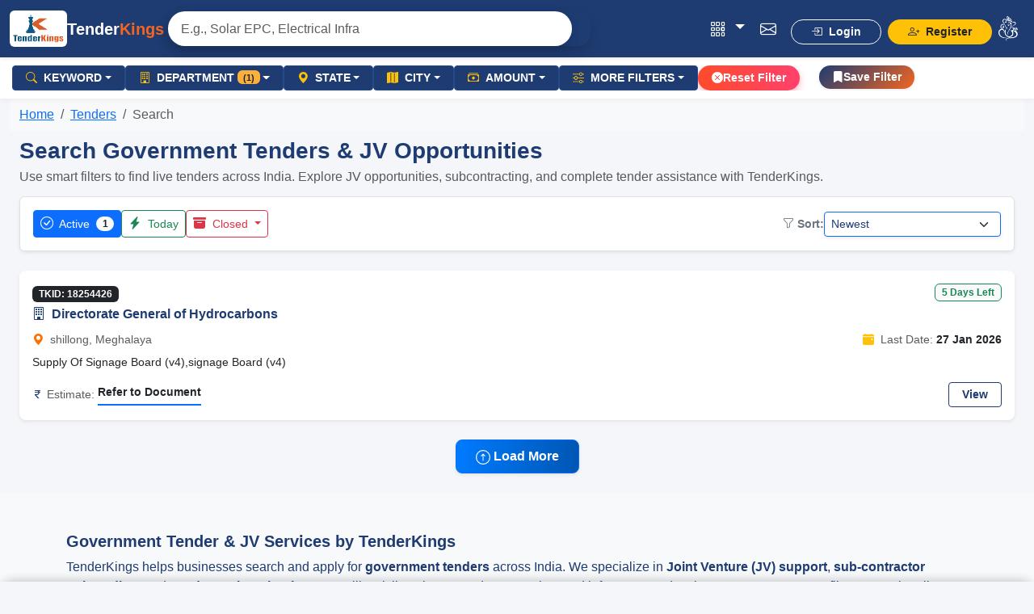

--- FILE ---
content_type: text/html; charset=UTF-8
request_url: https://www.tenderkings.com/department/directorate-general-of-hydrocarbons-tenders
body_size: 15810
content:
<!DOCTYPE html>
<html lang="en">
<head>
  <meta charset="UTF-8" />
  <meta name="viewport" content="width=device-width, initial-scale=1.0" />
  <title>Search Tenders | TenderKings | Tender Experts in Government Bids &amp; JV Solutions</title>
  
    <!-- Meta Description & Keywords -->
  <meta name="description" content="TenderKings is India’s leading consultancy for government tender filing, joint venture creation, vendor registration, and complete bid support.">
  <meta name="keywords" content="tender consultant India, joint venture experts, vendor registration help, bid consultancy, government tenders, tender filing agency">
  <meta name="author" content="TenderKings - www.tenderkings.com">
  <meta name="robots" content="index, follow">
  <meta name="category" content="Government Tenders, Vendor Registration, Bid Consultancy, Joint Venture Services">
  <meta name="csrf-token" content="gGycKmrHTuX3D8IjfVUh4iPKwcpNskFAx305NIin">

    <!-- Canonical URL -->
    <link rel="canonical" href="https://www.tenderkings.com/department/directorate-general-of-hydrocarbons-tenders">

    <!-- Favicon & Apple Icon -->
    <link rel="shortcut icon" type="image/x-icon" href="https://www.tenderkings.com/frontend/images/favicon.ico">
    <!-- <link rel="apple-touch-icon" href="https://www.tenderkings.com/frontend/images/apple-icon.png"> -->

    <!-- Open Graph / Facebook / LinkedIn -->
    <meta property="og:title" content="Search Tenders | TenderKings | Tender Experts in Government Bids &amp; JV Solutions">
    <meta property="og:description" content="TenderKings is India’s leading consultancy for government tender filing, joint venture creation, vendor registration, and complete bid support.">
    <meta property="og:url" content="https://www.tenderkings.com/department/directorate-general-of-hydrocarbons-tenders">
    <meta property="og:image" content="https://www.tenderkings.com/frontend/images/logo.png">
    <meta property="og:image:secure_url" content="https://www.tenderkings.com/frontend/images/logo.png">
    <meta property="og:type" content="website">
    <meta property="og:site_name" content="TenderKings">

    <!-- Twitter Card -->
    <meta name="twitter:title" content="Search Tenders | TenderKings | Tender Experts in Government Bids &amp; JV Solutions">
    <meta name="twitter:description" content="TenderKings is India’s leading consultancy for government tender filing, joint venture creation, vendor registration, and complete bid support.">
    <meta name="twitter:image" content="https://www.tenderkings.com/frontend/images/logo.png">
    <meta name="twitter:card" content="summary_large_image">

    <!-- JSON-LD Structured Data -->
    <script type="application/ld+json">
    {
      "@context": "https://schema.org",
      "@type": "ProfessionalService",
      "name": "TenderKings",
      "url": "https://www.tenderkings.com",
      "logo": "https://www.tenderkings.com/public/frontend/images/logo.png",
      "image": "https://www.tenderkings.com/public/frontend/images/logo.png",
      "description": "TenderKings helps businesses with government tender submission, vendor registration, and joint venture partnerships across India.",
      "areaServed": {
        "@type": "Country",
        "name": "India"
      },
      "address": {
        "@type": "PostalAddress",
        "addressCountry": "IN"
      },
      "contactPoint": {
        "@type": "ContactPoint",
        "telephone": "+91-9672022299",
        "contactType": "Customer Service",
        "areaServed": "IN",
        "availableLanguage": ["English", "Hindi"]
      },
      "sameAs": [
        "https://www.facebook.com/tenderkingsalert/",
        "https://www.instagram.com/tender.kings/",
        "https://in.linkedin.com/in/tenderkings"
      ],
      "hasOfferCatalog": {
        "@type": "OfferCatalog",
        "name": "TenderKings Services",
        "itemListElement": [
          {
            "@type": "Offer",
            "itemOffered": {
              "@type": "Service",
              "name": "Joint Venture Formation",
              "description": "We help businesses create legal and strategic joint ventures for tender participation."
            }
          },
          {
            "@type": "Offer",
            "itemOffered": {
              "@type": "Service",
              "name": "Tender Submission Service",
              "description": "End-to-end government tender submission on behalf of clients including documentation, bidding, and tracking."
            }
          },
          {
            "@type": "Offer",
            "itemOffered": {
              "@type": "Service",
              "name": "Vendor Registration",
              "description": "Vendor registration assistance for GEM, MSME, Railway, and other government portals."
            }
          }
        ]
      }
    }
    </script>
  <link rel="stylesheet" href="https://cdn.jsdelivr.net/npm/bootstrap@5.3.3/dist/css/bootstrap.min.css">
  <link rel="stylesheet" href="https://cdn.jsdelivr.net/npm/bootstrap-icons@1.10.5/font/bootstrap-icons.css">
  <style>
    body {
      font-family: 'Segoe UI', sans-serif;
      color: #1e3c72;
    }
    .navbar {
      background: #1e3c72;
    }
    .navbar-brand img {
      height: 45px;
      background: white;
      padding: 4px;
      border-radius: 6px;
    }
    .navbar-brand, .nav-link {
      color: #fff !important;
    }
    
    footer {
      background-color: #1e3c72;
      color: #eee;
      padding: 30px 0;
    }
    footer a {
      color: #fff;
      text-decoration: none;
    }
    .maintitle{
      color:#f26522;
    }
  
  .nav-icon { font-size: 1.25rem; padding: .5rem .6rem !important; line-height: 1; }
  .nav-icon i { vertical-align: middle; }
  .nav-icon:hover { color: #ffc107 !important; }
  
   /* Pill container with subtle shadow, max width */
  .searchbar{
    max-width: 500px;
    min-width: 400px;
    background: #fff;
    border-radius: 9999px;
    overflow: hidden;
    box-shadow: 0 4px 14px rgba(0,0,0,.12);
  }
  .searchbar .input-group-text,
  .searchbar .form-control,
  .searchbar .btn { background: transparent; border: 0; }
  .searchbar .form-control { padding-top: .6rem; padding-bottom: .6rem; }
  .btn-search { border-left: 0; border-radius: 0; }
  .searchbar:focus-within{
    box-shadow: 0 0 0 .18rem rgba(255,193,7,.35), 0 8px 22px rgba(0,0,0,.18);
  }

  /* Dropdown card look */
  .autocomplete-dropdown{
    max-height: 300px; overflow-y: auto;
    background: #fff; border: 1px solid rgba(0,0,0,.08);
    border-radius: .75rem; box-shadow: 0 10px 25px rgba(0,0,0,.12);
  }

  /* Hide while Alpine boots */
  [x-cloak]{ display:none !important; }

  /* Mobile tweaks */
  @media (max-width: 575.98px){
    .searchbar{ box-shadow: 0 3px 10px rgba(0,0,0,.15); }
    .searchbar .form-control{ padding-top: .5rem; padding-bottom: .5rem; }
  }
  @media (max-width: 576px){
    .searchbar{
      min-width: 0;       /* 400px ki majboori hata di */
      max-width: 100%;    /* jitni jagah mile utni */
    }
    .searchbar .form-control{
      padding-top: .4rem;
      padding-bottom: .4rem;
      font-size: 0.9rem;
    }
  }
  </style>
  <link rel="stylesheet" href="https://www.tenderkings.com/frontend/css/tenders.css">
  
<!-- Google tag (gtag.js) -->
<script async src="https://www.googletagmanager.com/gtag/js?id=G-H0T3RFQP0H"></script>
<script>
  window.dataLayer = window.dataLayer || [];
  function gtag(){dataLayer.push(arguments);}
  gtag('js', new Date());

  gtag('config', 'G-H0T3RFQP0H');
</script>
</head>
<body>
<!-- Navbar -->
<nav class="navbar navbar-expand-lg navbar-dark sticky-top shadow-sm" style="background-color: #1e3c72;">
  <div class="container-fluid d-flex align-items-center">

    <!-- Logo -->
    <a class="navbar-brand fw-bold d-flex align-items-center gap-2 me-2" href="https://www.tenderkings.com">
      <img src="https://www.tenderkings.com/frontend/images/logo.png" alt="TenderKings Logo" height="40" />
      <span class="d-none d-md-inline">Tender<span style="color:#f26522;">Kings</span></span>
    </a>

    <!-- SEARCHBAR: always visible (logo ke baad, collapse ke bahar) -->
    <form class="navbar-search d-flex flex-grow-1 mx-2 my-2 my-lg-0" role="search" method="GET" action="#">
      <div class="w-100 rounded-4 shadow">
        <div x-data="typeahead()" class="position-relative w-100">

          <!-- Input -->
          <div class="input-group searchbar w-100 position-relative">
            <input 
              x-model="query"
              @input="filterResults"
              @keydown.arrow-down.prevent="move(1)"
              @keydown.arrow-up.prevent="move(-1)"
              @keydown.enter.prevent="selectActive"
              name="search" id="search"
              type="text" class="form-control border-0 shadow-none px-3"
              placeholder="E.g., Solar EPC, Electrical Infra" autocomplete="off">

            <div class="position-absolute end-0 me-5 top-50 translate-middle-y" x-show="loading">
              <div class="spinner-border spinner-border-sm text-primary" role="status"></div>
            </div>
          </div>

          <!-- Dropdown -->
          <ul
            x-show="results.length > 0"
            x-transition
            class="list-group position-absolute w-100 mt-2 z-3 autocomplete-dropdown border rounded shadow-sm bg-white"
            style="max-height: 300px; overflow-y: auto;"
            @click.away="results = []"
          >
            <template x-for="(item, i) in results" :key="i">
              <li
                :class="['list-group-item list-group-item-action', activeIndex === i ? 'active text-white bg-primary' : '']"
                @click="select(item)"
                role="button"
              >
                <div x-html="item.highlighted"></div>
                <div class="small text-muted fst-italic" x-text="item.label"></div>
              </li>
            </template>
          </ul>
        </div>
      </div>
    </form>

    <!-- Toggle for mobile (right side) -->
    <button class="navbar-toggler bg-white ms-2" type="button"
            data-bs-toggle="collapse" data-bs-target="#navbarMain"
            aria-controls="navbarMain" aria-expanded="false" aria-label="Toggle navigation">
      <i class="bi bi-list fs-3 text-dark"></i>
    </button>

    <!-- Menu (collapse ONLY this part) -->
    <div class="collapse navbar-collapse align-items-center justify-content-end ms-auto mt-2 mt-lg-0" id="navbarMain">
      
      <ul class="navbar-nav ms-lg-2 align-items-center gap-1">
        
        <li class="nav-item dropdown">
          <a class="nav-link nav-icon dropdown-toggle" href="#" role="button" data-bs-toggle="dropdown"
             data-bs-auto-close="outside" title="Services" aria-label="Services">
            <i class="bi bi-grid-3x3-gap"></i>
          </a>
          <ul class="dropdown-menu dropdown-menu-dark dropdown-menu-end">
            <li><a class="dropdown-item" href="https://www.tenderkings.com/joint-venture"><i class="bi bi-people me-2"></i>Joint Venture</a></li>
            <li><a class="dropdown-item" href="https://www.tenderkings.com/tender-submission"><i class="bi bi-cloud-upload me-2"></i>Tender Submission</a></li>
            <li><a class="dropdown-item" href="https://www.tenderkings.com/vendor-apply"><i class="bi bi-check2-circle me-2"></i>Vendor Approval</a></li>
            <li><a class="dropdown-item" href="https://www.tenderkings.com/tender-information"><i class="bi bi-file-text me-2"></i>Tender Information</a></li>
            <li><a class="dropdown-item" href="https://www.tenderkings.com/sub-contractor"><i class="bi bi-person-workspace me-2"></i>Sub-Contractor</a></li>
            <li><a class="dropdown-item" href="https://www.tenderkings.com/service-auction"><i class="bi bi-hammer me-2"></i>Auction Material</a></li>
            <li><a class="dropdown-item" href="https://www.tenderkings.com/service-gem-registration"><i class="bi bi-diamond me-2"></i>GeM Registration</a></li>
            <li><a class="dropdown-item" href="https://www.tenderkings.com/service-career"><i class="bi bi-people-fill me-2"></i>Career & Manpower</a></li>
            <li><a class="dropdown-item" href="https://www.tenderkings.com/service-registration-certificate"><i class="bi bi-patch-check me-2"></i>Registration / Certificate</a></li>
            <li><a class="dropdown-item" href="https://www.tenderkings.com/service-license"><i class="bi bi-award me-2"></i>License</a></li>
            <li><a class="dropdown-item" href="https://www.tenderkings.com/service-dsc"><i class="bi bi-key me-2"></i>Digital Signature Certificate</a></li>
          </ul>
        </li>

        
        <li class="nav-item">
          <a class="nav-link nav-icon" href="https://www.tenderkings.com/contact" title="Contact" aria-label="Contact">
            <i class="bi bi-envelope"></i>
          </a>
        </li>

        
                  <li class="nav-item mt-2 ms-2">
            <a class="btn btn-outline-light btn-sm px-4 rounded-pill fw-semibold" href="https://www.tenderkings.com/login">
              <i class="bi bi-box-arrow-in-right me-1"></i> Login
            </a>
          </li>
          <li class="nav-item mt-2 ms-2">
            <a class="btn btn-warning btn-sm px-4 rounded-pill fw-semibold text-dark" href="https://www.tenderkings.com/register">
              <i class="bi bi-person-plus me-1"></i> Register
            </a>
          </li>
        
        <li class="nav-item">
          <a class="nav-link text-white" href="https://www.tenderkings.com">
            <img src="https://www.tenderkings.com/frontend/images/ganesh.png" width="24" alt="Ganesh Icon">
          </a>
        </li>
      </ul>
    </div>

  </div>
</nav>
<!-- Modal -->
<div class="modal fade" id="createFilterModal" tabindex="-1" aria-labelledby="filterModalLabel" aria-hidden="true">
  <div class="modal-dialog modal-md">
    <div class="modal-content">

      <!-- Modal Header -->
      <div class="modal-header" style="background: linear-gradient(90deg, #ff7a00, #007bff); color:white;">
        <h5 class="modal-title" id="filterModalLabel"><i class="bi bi-funnel-fill me-1"></i> Manage Filters</h5>
        <button type="button" class="btn-close btn-close-white" data-bs-dismiss="modal" aria-label="Close"></button>
      </div>

      <!-- Modal Body -->
      <div class="modal-body">
        <div class="accordion accordion-flush p-2" id="filtermodalaccordion">
        <div class="mt-3">
          <h6 class="fw-bold mb-0 text-primary"><i class="bi bi-funnel-fill me-2"></i> Selected Items (<span class="selectedCount">0</span>)</h6>
          <small class="text-muted">These items will be saved/updated in your filter</small>
          <div class="selected-items scroll-box p-2 border rounded">
            <!-- dynamically added badges go here -->
          </div>
        </div>
        <!-- CREATE NEW FILTER -->
        <div class="accordion-item">
          <h2 class="accordion-header" id="headingCreate">
            <button class="accordion-button bg-light fw-bold" type="button" 
                  data-bs-toggle="collapse" 
                  data-bs-target="#collapseCreate" 
                  aria-expanded="true" 
                  aria-controls="collapseCreate">
            <i class="bi bi-plus-circle-dotted me-2 text-primary"></i> Step 1: Create New Filter
          </button>
          </h2>
          <div id="collapseCreate" class="accordion-collapse collapse show" aria-labelledby="headingCreate" data-bs-parent="#filtermodalaccordion">
            <div class="accordion-body">
              <div class="alert alert-info py-2 px-3 small mb-3">
                <i class="bi bi-info-circle me-1"></i> 
                Give a unique name to create a <b>brand new filter</b>.
              </div>
              <label for="newFilterName" class="form-label fw-semibold text-secondary">
                <i class="bi bi-tag-fill text-primary me-1"></i> Filter Name
              </label>
              <input type="text" class="form-control mb-3 shadow-sm" placeholder="Enter Filter Name" id="newFilterName">
              
              <!-- Save Button -->
                <div class="d-flex justify-content-end">
                  <button class="btn btn-sm px-3 rounded-pill fw-semibold text-white d-flex align-items-center gap-2 shadow-sm save_new_filter" style="background: linear-gradient(90deg, #ff7a00, #007bff);">
                    <i class="bi bi-bookmark-fill fs-6"></i> Save New Filter
                  </button>
                </div>
            </div>
          </div>
        </div>

        
        <div class="merge-section">
          <h6 class="fw-bold mt-2 mb-2 text-primary"><i class="bi bi-diagram-2 text-info me-2"></i> Step 2: Merge With Existing Filters</h6>
          <div class="alert alert-warning py-2 px-3 small mb-3">
            <i class="bi bi-lightning-charge me-1"></i> 
            Choose an existing filter to <b>add or update items</b>.
          </div>
          <div class="merge-existing-filters"></div>
        </div>

      </div>

        
      </div>

      <!-- Modal Footer -->
      <div class="modal-footer">
        <button type="button" class="btn btn-secondary" data-bs-dismiss="modal">Cancel</button>
        <button type="button" class="btn btn-primary save_update_filter">Save & Merge Filter</button>
      </div>

    </div>
  </div>
</div>


<!-- ✅ Mobile Filter Button -->
<button class="btn btn-primary d-md-none position-fixed bottom-0 start-0 end-0 w-100 rounded-0"
        style="z-index: 1050;" onclick="openMobileFilter()">
  <i class="bi bi-filter me-2"></i> Filter
</button>

<!-- ✅ Mobile Filter Drawer -->
<div id="mobileFilterDrawer">
  <div class="mobile-filter-header d-flex justify-content-between align-items-center">
    <h5 class="mb-0">Filters</h5>
    <button class="btn btn-light btn-sm rounded-circle" onclick="closeMobileFilter()">
      <i class="bi bi-x-lg"></i>
    </button>
  </div>

  <div class="mobile-filter-body">
    <div class="filter-tabs nav flex-column nav-pills">
      <button class="nav-link active" data-bs-toggle="pill" data-bs-target="#tab_keyword">
        Keyword <span class="badge bg-secondary mobile_keyword_count">0</span>
      </button>
      <button class="nav-link" data-bs-toggle="pill" data-bs-target="#tab_department">
        Department <span class="badge bg-secondary mobile_department_count">0</span>
      </button>
      <button class="nav-link" data-bs-toggle="pill" data-bs-target="#tab_state">
        State <span class="badge bg-secondary mobile_state_count">0</span>
      </button>
      <button class="nav-link" data-bs-toggle="pill" data-bs-target="#tab_city">
        City <span class="badge bg-secondary mobile_city_count">0</span>
      </button>
      <button class="nav-link" data-bs-toggle="pill" data-bs-target="#tab_amount">
        Tender Amount <span class="badge bg-secondary"></span>
      </button>
      <button class="nav-link" data-bs-toggle="pill" data-bs-target="#tab_morefilters">
        More filters <span class="badge bg-secondary"></span>
      </button>
    </div>
    <div class="filter-content">
      <!-- Tab-wise Containers -->
      <div class="tab-content">

        <!-- Keyword Tab -->
        <div class="tab-pane fade show active" id="tab_keyword" role="tabpanel">
          <!--<div class="filter-search">
            <div class="search-clear-wrap">
              <input type="text" class="form-control form-control-sm me-2"
                     placeholder="Search..." oninput="filterSearch(this.value, 'keyword')">
              <button class="btn btn-outline-danger btn-sm btn-clear-tab" data="keyword">Clear All</button>
            </div>
          </div>
          
          <div class="selected-badges list_selected_keyword" id="selectedBadges_keyword"></div>
          <div id="filterSection_keyword" class="filter-section-tab">
          </div>-->
          <div class="filter_container_mobile">
            <div class="filter-search">
              <div class="search-clear-wrap">
              <input type="text" class=" form-control form-control-sm me-1 search_keyword_mobile" placeholder="Search..."/>
              <button class="btn btn-outline-danger btn-sm btn-clear-tab" data="keyword_mobile">Clear All</button>
              </div>
            </div>


            
            <div class="accordion mb-3 mobile_according_selected_keyword">
              <div class="accordion-item border-0">
                <h2 class="accordion-header">
                  <button class="accordion-button collapsed bg-light text-dark py-1 px-2 small fw-medium" type="button" data-bs-toggle="collapse" data-bs-target="#mobile_keyword_selected" aria-expanded="true" aria-controls="mobile_keyword_selected" style="border-radius: 0;">
                    Selected Keywords
                    <span class="badge ms-2 badge_count mobile_keyword_count"></span>
                  </button>
                </h2>
                <div id="mobile_keyword_selected" class="accordion-collapse collapse show">
                  <div class="accordion-body p-2 border rounded accordin_body_css mobile_list_selected_keyword">
                      
                  </div>
                </div>
              </div>
            </div>

            <div class="accordion mb-3 mobile_according_selected_minus_keyword d-none">
              <div class="accordion-item border-0">
                <h2 class="accordion-header">
                  <button class="accordion-button collapsed bg-light text-dark py-1 px-2 small fw-medium" type="button" data-bs-toggle="collapse" data-bs-target="#mobile_minus_keywords_selected" aria-expanded="true" aria-controls="mobile_minus_keywords_selected" style="border-radius: 0;">
                    Selected Excluding Keywords
                    <span class="badge ms-2 badge_count mobile_minus_keyword_count"></span>
                  </button>
                </h2>
                <div id="mobile_minus_keywords_selected" class="accordion-collapse collapse show">
                  <div class="accordion-body p-2 border rounded accordin_body_css mobile_list_selected_minus_keyword">
                      
                  </div>
                </div>
              </div>
            </div>


            <div class="keyword_scroll_mobile">
              <div class="list_keyword_mobile"></div>
            </div>
          </div>

        </div>

        <!-- department Tab -->
        <div class="tab-pane fade" id="tab_department" role="tabpanel">
          <div class="filter_container_mobile">
            <div class="filter-search">
              <div class="search-clear-wrap">
                <input type="text" class=" form-control form-control-sm me-1 search_department_mobile" placeholder="Search..."/>
                <button class="btn btn-outline-danger btn-sm btn-clear-tab" data="department_mobile">Clear All</button>
              </div>
            </div>  
            <div class="accordion mb-3 mobile_according_selected_department">
              <div class="accordion-item border-0">
                <h2 class="accordion-header">
                  <button class="accordion-button collapsed bg-light text-dark py-1 px-2 small fw-medium" type="button" data-bs-toggle="collapse" data-bs-target="#mobile_department_selected" aria-expanded="true" aria-controls="mobile_department_selected" style="border-radius: 0;">
                    Selected Departments
                    <span class="badge ms-2 badge_count mobile_department_count"></span>
                  </button>
                </h2>
                <div id="mobile_department_selected" class="accordion-collapse collapse show">
                  <div class="accordion-body p-2 border rounded accordin_body_css mobile_list_selected_department">
                      
                  </div>
                </div>
              </div>
            </div>

            <div class="accordion mb-3 mobile_according_selected_minus_department d-none">
              <div class="accordion-item border-0">
                <h2 class="accordion-header">
                  <button class="accordion-button collapsed bg-light text-dark py-1 px-2 small fw-medium" type="button" data-bs-toggle="collapse" data-bs-target="#mobile_minus_departments_selected" aria-expanded="true" aria-controls="mobile_minus_departments_selected" style="border-radius: 0;">
                    Selected Excluding Departments
                    <span class="badge ms-2 badge_count mobile_minus_department_count"></span>
                  </button>
                </h2>
                <div id="mobile_minus_departments_selected" class="accordion-collapse collapse show">
                  <div class="accordion-body p-2 border rounded accordin_body_css mobile_list_selected_minus_department">
                      
                  </div>
                </div>
              </div>
            </div>

            <div class="department_scroll_mobile">
              <div class="list_department_mobile"></div>
            </div>
          </div>
        </div>
        <!-- State Tab -->
        <div class="tab-pane fade" id="tab_state" role="tabpanel">
          <div class="filter_container_mobile">
            <div class="filter-search">
              <div class="search-clear-wrap">
                <input type="text" class=" form-control form-control-sm me-1 search_state_mobile" placeholder="Search..."/>
                <button class="btn btn-outline-danger btn-sm btn-clear-tab" data="state_mobile">Clear All</button>
              </div>
            </div>  
            <div class="accordion mb-3 mobile_according_selected_state">
              <div class="accordion-item border-0">
                <h2 class="accordion-header">
                  <button class="accordion-button collapsed bg-light text-dark py-1 px-2 small fw-medium" type="button" data-bs-toggle="collapse" data-bs-target="#mobile_state_selected" aria-expanded="true" aria-controls="mobile_state_selected" style="border-radius: 0;">
                    Selected states
                    <span class="badge ms-2 badge_count mobile_state_count"></span>
                  </button>
                </h2>
                <div id="mobile_state_selected" class="accordion-collapse collapse show">
                  <div class="accordion-body p-2 border rounded accordin_body_css mobile_list_selected_state">
                      
                  </div>
                </div>
              </div>
            </div>
            <div class="state_scroll_mobile">
              <div class="list_state_mobile"></div>
            </div>
          </div>

        </div>

        <!-- City Tab -->
        <div class="tab-pane fade" id="tab_city" role="tabpanel">
          <div class="filter_container_mobile">
            <div class="filter-search">
              <div class="search-clear-wrap">
                <input type="text" class=" form-control form-control-sm me-1 search_city_mobile" placeholder="Search..."/>
                <button class="btn btn-outline-danger btn-sm btn-clear-tab" data="city_mobile">Clear All</button>
              </div>
            </div>  
            <div class="accordion mb-3 mobile_according_selected_city">
              <div class="accordion-item border-0">
                <h2 class="accordion-header">
                  <button class="accordion-button collapsed bg-light text-dark py-1 px-2 small fw-medium" type="button" data-bs-toggle="collapse" data-bs-target="#mobile_city_selected" aria-expanded="true" aria-controls="mobile_city_selected" style="border-radius: 0;">
                    Selected city
                    <span class="badge ms-2 badge_count mobile_city_count"></span>
                  </button>
                </h2>
                <div id="mobile_city_selected" class="accordion-collapse collapse show">
                  <div class="accordion-body p-2 border rounded accordin_body_css mobile_list_selected_city">
                      
                  </div>
                </div>
              </div>
            </div>
            <div class="city_scroll_mobile">
              <div class="list_city_mobile"></div>
            </div>
          </div>
        </div>
        
        <!-- Tender amount Tab -->
        <div class="tab-pane fade" id="tab_amount" role="tabpanel">
          <div class="filter_container_mobile">
            <div class=" d-flex float-end">
              <div class="mb-2">
                <!-- <input type="text" class=" form-control form-control-sm me-2 search_city_mobile" placeholder="Search..."/> -->
                  <button class="btn btn-outline-danger btn-sm btn-clear-tab" data="tenderamount_mobile">Clear All</button>
              </div>
            </div>  
            <div class="tenderamount_scroll_mobile" style="clear: both;">
              <div class="list_tenderamount_mobile">

                <div class="d-flex justify-content-between mb-3">
                  <div class="w-50 pe-1">
                    <label for="amountMin_mobile" class="form-label small text-muted">Min ₹</label>
                    <input type="number" id="amountMin_mobile" class="form-control form-control-sm" name="min_amount_mobile" placeholder="Min" min="0">
                  </div>
                  <div class="w-50 ps-1">
                    <label for="amountMax_mobile" class="form-label small text-muted">Max ₹</label>
                    <input type="number" id="amountMax_mobile" class="form-control form-control-sm" name="max_amount_mobile" placeholder="Max" min="0">
                  </div>
                </div>

                <div class="position-relative mb-3">
                  <input type="range" class="form-range" id="sliderMin_mobile" min="0" max="10000000" step="10000">
                  <input type="range" class="form-range mt-2" id="sliderMax_mobile" min="0" max="10000000" step="10000">
                </div>

                <div class="text-center text-muted small">
                  Selected Range: <span id="pricePreview_mobile" class="fw-semibold text-dark">—</span>
                </div>


                <!-- NA Checkbox -->
                <div class="form-check mb-3">
                  <input class="form-check-input chk_amountNA_mobile" type="checkbox" name="amount_na_mobile" value="1" id="amountNA_mobile">
                  <label class="form-check-label small text-muted" for="amountNA_mobile">
                    Include NA Amount Tenders
                  </label>
                </div>

              </div>
            </div>
          </div>
        </div>

        <!-- More filters Tab -->
        <div class="tab-pane fade" id="tab_morefilters" role="tabpanel">
          <div class="filter_container_mobile">
            <div class=" d-flex float-end">
              <div class="mb-2">
                <!-- <input type="text" class=" form-control form-control-sm me-2 search_city_mobile" placeholder="Search..."/> -->
                  <button class="btn btn-outline-danger btn-sm btn-clear-tab" data="morefilters_mobile">Clear All</button>
              </div>
            </div>  
            <div class="morefilters_scroll_mobile" style="clear: both;">
              <div class="list_morefilters_mobile">

                <div class="row g-3">

                  <!-- Search Keyword -->
                  <div class="col-12">
                    <label for="Filters_within_search_mobile" class="form-label fw-semibold">Search Keyword</label>
                    <input type="text" class="form-control clearallinput_mobile" id="Filters_within_search_mobile" placeholder="e.g.: road, valve">
                  </div>

                  <!-- Exact Keyword Checkbox -->
                  <div class="col-12">
                    <div class="form-check">
                      <input class="form-check-input chk_exact_keyword" type="checkbox" name="is_exact_keyword_mobile" value="1" id="isexactkeyword_values_mobile">
                      <label class="form-check-label" for="isexactkeyword_values_mobile">Is Exact Keyword</label>
                    </div>
                  </div>

                  <!-- Search by ID -->
                  <div class="col-12">
                    <label for="Filters_id_search_mobile" class="form-label fw-semibold">Search by ID</label>
                    <input type="text" class="form-control clearallinput_mobile" id="Filters_id_search_mobile" placeholder="e.g.: 26974461, 26974160">
                  </div>

                  <!-- Tender Number -->
                  <div class="col-12">
                    <label for="Filters_TenderNo_search_mobile" class="form-label fw-semibold">Tender Number</label>
                    <input type="text" class="form-control clearallinput_mobile" id="Filters_TenderNo_search_mobile" placeholder="e.g.: 2025_AAI_1010_10, GEM/2025/B/6153767">
                  </div>

                  <!-- Portal Select -->
                  <div class="col-12">
                    <label for="filters_portal_mobile" class="form-label fw-semibold">Portal</label>
                    <select class="form-select" id="filters_portal_mobile" name="filters_portal_mobile">
                      <option value="">ALL</option>
                      <option value="GEM">GEM</option>
                      <option value="NON-GEM">NON GEM</option>
                    </select>
                  </div>

                  <!-- Publish Date -->
                  <div class="col-12">
                    <label for="Filters_publish_date_mobile" class="form-label fw-semibold">Publish Date</label>
                    <input type="date" class="form-control clearallinput_mobile" id="Filters_publish_date_mobile">
                  </div>

                </div>

              </div>
            </div>
          </div>
        </div>

      </div>
    </div>
  </div>
  <div class="mobile-filter-footer">
    <button class="btn btn-outline-secondary w-50 btn-clear-tab" data="clearallfilters_mobile">Reset All</button>
    <button class="btn btn-primary w-50 mobile_apply_btn" data="apply">Apply</button>
  </div>
</div><!-- About Us Section -->
<section class="py-0"> <!------ bg-white ------->
<!-- ✅ Sticky Filter Bar -->
<div class="container-fluid sticky-filters">
  <div class="d-flex gap-2 filter_main_div"> <!-- flex-wrap ---->
     

<div class="dropdown">
  <button class="btn btn-sm dropdown-toggle px-3 text-uppercase fw-bold text-white d-flex align-items-center show btn-dropdown" type="button" data-bs-toggle="dropdown" aria-expanded="false" data-bs-auto-close="outside" data-title="keywords" data-bs-auto-close="outside">
  <i class="bi bi-search me-2 text-warning"></i> Keyword
    <span class="badge text-dark badge_count keyword_count d-none" style="background-color: #fbb03b;">
      </span>
</button>

  <div class="dropdown-menu p-3 shadow dropdown_with_search border-0 keyword_filter_desktop" data="false" data-popper-placement="bottom-start">
    <!-- Header -->
    <div class="d-flex justify-content-between align-items-center mb-3 pb-2 border-bottom">
      <h6 class="mb-0 fw-bold" >
        <i class="bi bi-sliders me-1"></i> Filter by Keyword
      </h6>
      <button type="button" class="btn btn-sm border-0 p-0 closebtn" data-bs-dismiss="dropdown" title="Close">
        <i class="bi bi-x-lg text-muted fs-6"></i>
      </button>
    </div>

    <!-- Search Box -->
    <div class="input-group mb-3 shadow-sm">
      <span class="input-group-text bg-white border-end-0">
        <i class="bi bi-search text-muted"></i>
      </span>
      <input type="text" class="form-control form-control-sm border-start-0 search_keyword" placeholder="Search keyword...">
    </div>

    <div class="tab_scroll keyword_scroll">
      <!-- Selected Keywords Accordion -->
      <div class="accordion mb-3 according_selected_keyword" id="keywordAccordion">
        <div class="accordion-item border-0">
          <h2 class="accordion-header">
            <button class="accordion-button collapsed bg-light text-dark py-1 px-2 small fw-medium" type="button" data-bs-toggle="collapse" data-bs-target="#keywords_selected" aria-expanded="true" aria-controls="keywords_selected" style="border-radius: 0;">
              Selected Keywords
              <span class="badge ms-2 badge_count keyword_count">
                                                                                          </span>
            </button>
          </h2>
          <div id="keywords_selected" class="accordion-collapse collapse show">
            <div class="accordion-body p-2 border rounded accordin_body_css list_selected_keyword">
                
                                                            <!-- More badges can appear here with scroll -->
            </div>
          </div>
        </div>
      </div>
      <!-- selected minus keyword--->
      <div class="accordion mb-3 according_selected_minus_keyword d-none" id="minuskeywordAccordion">  
        <div class="accordion-item border-0">
          <h2 class="accordion-header">
            <button class="accordion-button collapsed bg-light text-dark py-1 px-2 small fw-medium" type="button" data-bs-toggle="collapse" data-bs-target="#minus_keywords_selected" aria-expanded="true" aria-controls="minus_keywords_selected" style="border-radius: 0;">
              Selected Excluding Keywords
              <span class="badge ms-2 badge_count minus_keyword_count">
                              </span>
            </button>
          </h2>
          <div id="minus_keywords_selected" class="accordion-collapse collapse show">
            <div class="accordion-body p-2 border rounded accordin_body_css list_selected_minus_keyword">
               
            </div>
          </div>
        </div>
      </div>

      <!-- Checkbox List -->
      <div class="row g-2 mb-3 list_keyword">
        <!-- Add more checkboxes as needed -->
                 
                               
        </div>
    </div>
    <!-- Footer Buttons -->
    <div class="d-flex justify-content-between">
      <button class="btn btn-sm w-50 text-white reset_btn" data="keyword">Reset</button>
      <button class="btn btn-sm w-50 ms-2 text-white apply_btn" data="keyword">Apply</button>
    </div>
  </div>
</div>
<!-- department Filter -->
<div class="dropdown">
  <button class="btn btn-sm dropdown-toggle px-3 text-uppercase fw-bold text-white d-flex align-items-center show btn-dropdown" type="button" data-bs-toggle="dropdown" aria-expanded="false" data-bs-auto-close="outside" data-title="departments" data-bs-auto-close="outside">
  <i class="bi bi-building me-2 text-warning"></i> Department
    <span class="badge text-dark badge_count department_count ms-1" style="background-color: #fbb03b;">
     (1)   </span>
</button>

  <div class="dropdown-menu p-3 shadow dropdown_with_search border-0" data-popper-placement="bottom-start">
    <!-- Header -->
    <div class="d-flex justify-content-between align-items-center mb-3 pb-2 border-bottom">
      <h6 class="mb-0 fw-bold" >
        <i class="bi bi-sliders me-1"></i> Filter by Department
      </h6>
      <button type="button" class="btn btn-sm border-0 p-0 closebtn" data-bs-dismiss="dropdown" title="Close">
        <i class="bi bi-x-lg text-muted fs-6"></i>
      </button>
    </div>

    <!-- Search Box -->
    <div class="input-group mb-3 shadow-sm">
      <span class="input-group-text bg-white border-end-0">
        <i class="bi bi-search text-muted"></i>
      </span>
      <input type="text" class="form-control form-control-sm border-start-0 search_department" placeholder="Search Department...">
    </div>

    <div class="tab_scroll department_scroll">
      <!-- Selected departments Accordion -->
      <div class="accordion mb-3 according_selected_department" id="departmentAccordion">
        <div class="accordion-item border-0">
          <h2 class="accordion-header">
            <button class="accordion-button collapsed bg-light text-dark py-1 px-2 small fw-medium" type="button" data-bs-toggle="collapse" data-bs-target="#departments_selected" aria-expanded="true" aria-controls="departments_selected" style="border-radius: 0;">
              Selected Departments
              <span class="badge ms-2 badge_count department_count">
                                                                            (1)
                                                  </span>
            </button>
          </h2>
          <div id="departments_selected" class="accordion-collapse collapse show">
            <div class="accordion-body p-2 border rounded accordin_body_css list_selected_department">
                

                                                  <span class="badge bg-light text-dark border me-1 mb-1 remove_department" data="3083">
                    Directorate General of Hydrocarbons <i class="bi bi-x-lg text-danger cursor-pointer ms-1"></i>
                  </span>   
                                              <!-- More badges can appear here with scroll -->
            </div>
          </div>
        </div>
      </div>
      <!-- selected minus department--->
      <div class="accordion mb-3 according_selected_minus_department d-none" id="minusdepartmentAccordion">  
        <div class="accordion-item border-0">
          <h2 class="accordion-header">
            <button class="accordion-button collapsed bg-light text-dark py-1 px-2 small fw-medium" type="button" data-bs-toggle="collapse" data-bs-target="#minus_departments_selected" aria-expanded="true" aria-controls="minus_departments_selected" style="border-radius: 0;">
              Selected Excluding Departments
              <span class="badge ms-2 badge_count minus_department_count">
                              </span>
            </button>
          </h2>
          <div id="minus_departments_selected" class="accordion-collapse collapse show">
            <div class="accordion-body p-2 border rounded accordin_body_css list_selected_minus_department">
               
            </div>
          </div>
        </div>
      </div>

      <!-- Checkbox List -->
      <div class="row g-2 mb-3 list_department">
        <!-- Add more checkboxes as needed -->
                 
                        <div class="form-check col-6 ">
                <input class="form-check-input border department_input inputitem" type="checkbox" data-title="Directorate General of Hydrocarbons"  value="3083" data="Directorate General of Hydrocarbons" id="department_3083" checked>
                <label class="form-check-label small text-wrap" for="department_3083">Directorate General of Hydrocarbons</label>
            </div>
                               
        </div>
    </div>
    <!-- Footer Buttons -->
    <div class="d-flex justify-content-between">
      <button class="btn btn-sm w-50 text-white reset_btn" data="department">Reset</button>
      <button class="btn btn-sm w-50 ms-2 text-white apply_btn" data="department">Apply</button>
    </div>
  </div>
</div>

<!-- state Filter -->
<div class="dropdown">
  <button class="btn btn-sm dropdown-toggle px-3 text-uppercase fw-bold text-white d-flex align-items-center show btn-dropdown" type="button" data-bs-toggle="dropdown" aria-expanded="false" data-bs-auto-close="outside" data-title="states" data-bs-auto-close="outside">
  <i class="bi bi-geo-alt-fill me-2 text-warning"></i> State
    <span class="badge text-dark badge_count state_count d-none" style="background-color: #fbb03b;">
      </span>
</button>

  <div class="dropdown-menu p-3 shadow dropdown_with_search border-0" data-popper-placement="bottom-start">
    <!-- Header -->
    <div class="d-flex justify-content-between align-items-center mb-3 pb-2 border-bottom">
      <h6 class="mb-0 fw-bold" >
        <i class="bi bi-sliders me-1"></i> Filter by State
      </h6>
      <button type="button" class="btn btn-sm border-0 p-0 closebtn" data-bs-dismiss="dropdown" title="Close">
        <i class="bi bi-x-lg text-muted fs-6"></i>
      </button>
    </div>

    <!-- Search Box -->
    <div class="input-group mb-3 shadow-sm">
      <span class="input-group-text bg-white border-end-0">
        <i class="bi bi-search text-muted"></i>
      </span>
      <input type="text" class="form-control form-control-sm border-start-0 search_inner_state" placeholder="Search state...">
    </div>

    <div class="tab_scroll state_scroll">
      <!-- Selected states Accordion -->
      <div class="accordion mb-3 according_selected_state" id="stateAccordion">
        <div class="accordion-item border-0">
          <h2 class="accordion-header">
            <button class="accordion-button collapsed bg-light text-dark py-1 px-2 small fw-medium" type="button" data-bs-toggle="collapse" data-bs-target="#states_selected" aria-expanded="true" aria-controls="states_selected" style="border-radius: 0;">
              Selected states
              <span class="badge ms-2 badge_count state_count">
                                
                                                                  </span>
            </button>
          </h2>
          <div id="states_selected" class="accordion-collapse collapse show">
            <div class="accordion-body p-2 border rounded accordin_body_css list_selected_state">
                

                                                            <!-- More badges can appear here with scroll -->
            </div>
          </div>
        </div>
      </div>
      
      <!-- Checkbox List -->
      <div class="row g-2 mb-3 list_state">
        <!-- Add more checkboxes as needed -->
                 
                               
        </div>
    </div>
    <!-- Footer Buttons -->
    <div class="d-flex justify-content-between">
      <button class="btn btn-sm w-50 text-white reset_btn" data="state">Reset</button>
      <button class="btn btn-sm w-50 ms-2 text-white apply_btn" data="state">Apply</button>
    </div>
  </div>
</div>

<!-- city Filter -->
<div class="dropdown">
  <button class="btn btn-sm dropdown-toggle px-3 text-uppercase fw-bold text-white d-flex align-items-center show btn-dropdown" type="button" data-bs-toggle="dropdown" aria-expanded="false" data-bs-auto-close="outside" data-title="citys" data-bs-auto-close="outside">
  <i class="bi bi-map-fill me-2 text-warning"></i> City
    <span class="badge text-dark badge_count city_count d-none" style="background-color: #fbb03b;">
      </span>
</button>

  <div class="dropdown-menu p-3 shadow dropdown_with_search border-0" data-popper-placement="bottom-start">
    <!-- Header -->
    <div class="d-flex justify-content-between align-items-center mb-3 pb-2 border-bottom">
      <h6 class="mb-0 fw-bold" >
        <i class="bi bi-sliders me-1"></i> Filter by City
      </h6>
      <button type="button" class="btn btn-sm border-0 p-0 closebtn" data-bs-dismiss="dropdown" title="Close">
        <i class="bi bi-x-lg text-muted fs-6"></i>
      </button>
    </div>

    <!-- Search Box -->
    <div class="input-group mb-3 shadow-sm">
      <span class="input-group-text bg-white border-end-0">
        <i class="bi bi-search text-muted"></i>
      </span>
      <input type="text" class="form-control form-control-sm border-start-0 search_city" placeholder="Search city...">
    </div>

    <div class="tab_scroll city_scroll">
      <!-- Selected citys Accordion -->
      <div class="accordion mb-3 according_selected_city" id="cityAccordion">
        <div class="accordion-item border-0">
          <h2 class="accordion-header">
            <button class="accordion-button collapsed bg-light text-dark py-1 px-2 small fw-medium" type="button" data-bs-toggle="collapse" data-bs-target="#citys_selected" aria-expanded="true" aria-controls="citys_selected" style="border-radius: 0;">
              Selected City
              <span class="badge ms-2 badge_count city_count">
                                                                                  </span>
            </button>
          </h2>
          <div id="citys_selected" class="accordion-collapse collapse show">
            <div class="accordion-body p-2 border rounded accordin_body_css list_selected_city">
                

                                                            <!-- More badges can appear here with scroll -->
            </div>
          </div>
        </div>
      </div>
      

      <!-- Checkbox List -->
      <div class="row g-2 mb-3 list_city">
       
                 
                               
        </div>
    </div>
    <!-- Footer Buttons -->
    <div class="d-flex justify-content-between">
      <button class="btn btn-sm w-50 text-white reset_btn" data="city">Reset</button>
      <button class="btn btn-sm w-50 ms-2 text-white apply_btn" data="city">Apply</button>
    </div>
  </div>
</div>

 <!-- Amount Filter -->
<div class="dropdown">
  <button class="btn btn-sm dropdown-toggle px-3 text-uppercase fw-bold text-white d-flex align-items-center show btn-dropdown" type="button" data-bs-toggle="dropdown" aria-expanded="false" data-bs-auto-close="outside" data-title="amount" data-bs-auto-close="outside">
  <i class="bi bi-cash-stack me-2 text-warning"></i> Amount
  </button>
  <div class="dropdown-menu p-3 shadow border-0" style="min-width: 280px;">
    <!-- <h6 class="mb-3 fw-semibold text-dark">
      <i class="bi bi-funnel-fill text-warning me-1"></i> Tender Amount Range
    </h6> -->
    <div class="d-flex justify-content-between align-items-center mb-3 pb-2 border-bottom">
      <h6 class="mb-0 fw-bold" >
        <i class="bi bi-funnel-fill me-1"></i> Tender Amount Range
      </h6>
      <button type="button" class="btn btn-sm border-0 p-0 closebtn" data-bs-dismiss="dropdown" title="Close">
        <i class="bi bi-x-lg text-muted fs-6"></i>
      </button>
    </div>

    <div class="d-flex justify-content-between mb-3">
      <div class="w-50 pe-1">
        <label for="amountMin" class="form-label small text-muted">Min ₹</label>
        <input type="number" id="amountMin" class="form-control form-control-sm" name="min_amount" value="" placeholder="Min" min="0">
      </div>
      <div class="w-50 ps-1">
        <label for="amountMax" class="form-label small text-muted">Max ₹</label>
        <input type="number" id="amountMax" class="form-control form-control-sm" name="max_amount" value="" placeholder="Max" min="0">
      </div>
    </div>

    <div class="position-relative mb-3 filter_amount">
      <input type="range" class="form-range" id="sliderMin" min="0" max="10000000" step="10000">
      <input type="range" class="form-range mt-2" id="sliderMax" min="0" max="10000000" step="10000">
    </div>

    <div class="text-center text-muted small">
      Selected Range: <span id="pricePreview" class="fw-semibold text-dark">—</span>
    </div>


    <!-- NA Checkbox -->
    <div class="form-check mb-3">
      <input class="form-check-input chk_amountNA" type="checkbox" name="amount_na" value="1" id="amountNA" >
      <label class="form-check-label small text-muted" for="amountNA">
        Include NA Amount Tenders
      </label>
    </div>

    <!-- Buttons -->
    <div class="d-flex justify-content-between">
      <button type="button" class="btn btn-sm w-50 text-white reset_btn" data="tenderamount">Reset</button>
      <button type="submit" class="btn btn-sm w-50 ms-2 text-white apply_btn" data="tenderamount">Apply</button>
    </div>
  </div>
</div>
  
<!-- bi bi-sliders  bi bi-filter-circle More Filter -->
<div class="dropdown"> 
 
<button class="btn btn-sm dropdown-toggle px-3 text-uppercase fw-bold text-white d-flex align-items-center show btn-dropdown" type="button" data-bs-toggle="dropdown" aria-expanded="false" data-bs-auto-close="outside" data-title="morefilters" data-bs-auto-close="outside">
  <i class="bi bi-sliders me-2 text-warning"></i> More Filters
  </button>
 <div class="dropdown-menu p-0 shadow-lg more-filters-dropdown" style="width: 580px; max-width: 100%;">

  <div class="d-flex" style="height: 320px;">
    
    <!-- Left Tabs -->
    <div class="left-tabs border-end bg-light" style="overflow-y: auto;width: 280px;">
      <ul class="nav flex-column small fw-semibold nav-tabs-filter">

        <li class="nav-item tab-item active" data-target="tab-within">Within Search</li>
        <!-- <li class="nav-item tab-item" data-target="tab-closing">Closing Date</li> -->
        <li class="nav-item tab-item" data-target="tab-tender_no">Tender No</li>
        <li class="nav-item tab-item" data-target="tab-search_id">Search By ID</li>
        <li class="nav-item tab-item" data-target="tab-portal">Portal</li>
        <li class="nav-item tab-item" data-target="tab-publish_date">Publish Date</li>

      </ul>
    </div>

    <!-- Right Panel -->
    <div class="right-content flex-fill px-3 py-3" style="overflow-y: auto; width: 100%;">
      <div id="tab-within" class="tab-panel active">
        <input type="text" class="form-control clearallinput" id="Filters_within_search" value="" placeholder="Search For Tenders i.e : road, valve">
        <div class="form-check col-md-12">
          <input class="form-check-input chk_exact_keyword" type="checkbox" name="is_exact_keyword" value="1" id="isexactkeyword_values" >
          <label class="form-check-label" for="isexactkeyword_values">Is Exact Keyword</label>
        </div>
      </div>
      <!-- <div id="tab-closing" class="tab-panel d-none">
        <input type="date" class="form-control form-control-sm mb-2" placeholder="From Date">
        <input type="date" class="form-control form-control-sm" placeholder="To Date">
      </div> -->
      <div id="tab-tender_no" class="tab-panel d-none">
       <input type="text" class="form-control clearallinput" id="Filters_id_search" placeholder="Search For ID i.e : 26974461, 26974160" value="">
      </div>
      <div id="tab-search_id" class="tab-panel d-none">
        <input type="text" class="form-control clearallinput" id="Filters_TenderNo_search" placeholder="Search For ID i.e : 2025_AAI_1010_10, GEM/2025/B/6153767" value="">
      </div>
      <div id="tab-portal" class="tab-panel d-none">
        <!-- <div class="form-check">
          <input class="form-check-input" type="checkbox" id="centralGov">
          <label class="form-check-label" for="centralGov">Central Govt</label>
        </div> -->
        <select class="form-control" id="filters_portal" name="filters_portal">
          <option value="">ALL</option>
          <option value="GEM" >GEM</option>
          <option value="NON-GEM" >NON GEM</option>
        </select>
      </div>
      <div id="tab-publish_date" class="tab-panel d-none">
        <input type="date" class="form-control clearallinput" id="Filters_publish_date" placeholder="Publish Date" value="">
      </div>

    </div>
  </div>

  <!-- Footer 
  <div class="d-flex justify-content-between align-items-center border-top p-3">
    <a href="javascript:void(0)" class="btn btn-sm text-primary small" >Reset All</a>
    <button class="btn btn-sm btn-primary ">Apply Now</button>
  </div>-->
  <div class="d-flex justify-content-between align-items-center border-top p-3">
      <button class="btn btn-sm w-50 text-white reset_btn" style="background-color: #6c757d; border-radius: 0;" data="morefilter">Reset</button>
      <button class="btn btn-sm w-50 ms-2 text-white apply_btn" style="background-color: #0072bc; border-radius: 0;" data="morefilter">Apply</button>
    </div>
</div>
</div>

 <!-- bi-cash-stack bi-sliders Status Filter -->
   
    <!-- <div class="d-inline-block me-2 me-4">
      <a href="javascript:void(0)" class="btn btn-red btn-sm rounded-4 reset_btn" data="clearallfilters"> Reset Filter </a>
    </div> -->
    <div class="d-inline-block me-2 me-4">
      <a href="javascript:void(0)" 
         class="btn btn-sm px-3 rounded-pill fw-semibold text-white d-flex align-items-center gap-2 reset_btn"
         data="clearallfilters"
         style="background: linear-gradient(to right, #ff4b2b, #ff416c); box-shadow: 0 4px 10px rgba(255, 65, 108, 0.4); transition: all 0.3s ease;">
        <i class="bi bi-x-circle-fill fs-7"></i> Reset Filter
      </a>
    </div>
    <div class="d-inline-block me-4">
      <button
        class="btn btn-sm px-3 rounded-pill fw-semibold text-white d-flex align-items-center gap-2 shadow-sm save_filter_btn" data-logged-in="0">
        <i class="bi bi-bookmark-fill fs-7"></i> Save Filter
      </button>
    </div>
    <form id="filtersubmit">
      <input type="hidden" name="_token" value="gGycKmrHTuX3D8IjfVUh4iPKwcpNskFAx305NIin" autocomplete="off">      <input type="hidden" name="form_product" value="">
      <input type="hidden" name="form_eproduct" value="">
      <input type="hidden" name="form_category" value="" />                                                                  
      <input type="hidden" name="form_ecategory" value="">
      <input type="hidden" name="form_subcategory" value="">

      <input type="hidden" name="form_subcategory_name" value="">
      <input type="hidden" name="form_esubcategory" value="">
      <input type="hidden" name="form_keyword" value="">
      <input type="hidden" name="form_ekeyword" value="">
      <input type="hidden" name="form_department" value="3083">
      <input type="hidden" name="form_department_name" value="">
      <input type="hidden" name="form_edepartment" value="">
      <input type="hidden" name="form_state" value="">
      <input type="hidden" name="form_state_name" value="" >
      <input type="hidden" name="form_city" value="">
      <input type="hidden" name="form_min_amount" value="">
      <input type="hidden" name="form_max_amount" value="">
      <input type="hidden" name="form_estimate_values" value="">
      <input type="hidden" name="form_within_search" value="">
      <input type="hidden" name="form_publish_date" value="">
      <input type="hidden" name="form_id_search" value="">
      <input type="hidden" name="form_TenderNo_search" value="">
      <input type="hidden" name="form_isexactkeyword_values" value="0">
      <input type="hidden" name="form_portal_search" value="">          
      <input id="searchbox" class="clearallinput" type="hidden" name="Filters[searchbox]" value="">
      
    </form>
  
  </div>
</div>  

<div class="container-fluid">
  
<nav aria-label="breadcrumb" class="bg-light py-2">
  <div class="container-fluid">
    <ol class="breadcrumb mb-0">
      <li class="breadcrumb-item"><a href="https://www.tenderkings.com">Home</a></li>
      <li class="breadcrumb-item"><a href="https://www.tenderkings.com/findtenders">Tenders</a></li>
              <li class="breadcrumb-item active" aria-current="page">Search</li>
          </ol>
  </div>
</nav>
<div class="container-fluid mt-2">
  <h1 class="h3 fw-bold text-primary mb-1">
          Search Government Tenders & JV Opportunities
      </h1>

  <p class="text-muted mb-1">
          Use smart filters to find live tenders across India. Explore JV opportunities, subcontracting, and complete tender assistance with TenderKings.
      </p>
  <div class="d-flex gap-2 show_selected_filters">
    
  </div>
</div>
<div class="container-fluid mt-2">
  <!-- Record Count + Sort By -->

<div class="bg-white border rounded shadow-sm p-3 mb-4 d-flex flex-wrap justify-content-between align-items-center gap-3 toolbar-colorful">
  <!-- 🔹 Status Filter Tabs -->
  <div class="d-flex align-items-center gap-2 flex-wrap status-toolbar tabs--brand">
    <!-- Live //request('status') -->
    <a href="javascript:void(0);"
       class="btn btn-sm js-status-tab btn-primary"
       data-status="live">
       <i class="bi bi-check-circle me-1 fs-6"></i> Active
       <span class="badge bg-light text-dark ms-1 show_total_count">1</span>
    </a>

    <!-- Fresh -->
    <a href="javascript:void(0);"
       class="btn btn-sm js-status-tab btn-outline-success"
       data-status="fresh">
       <i class="bi bi-lightning-charge-fill me-1 fs-6"></i> Today
       <span class="badge bg-light text-dark ms-1 show_total_count"></span>
    </a>

    
    <div class="dropdown">
      <button class="btn btn-sm js-status-closed-btn dropdown-toggle btn-outline-danger" data-bs-toggle="dropdown">
         <i class="bi bi-archive-fill me-1 fs-6"></i> Closed
         <span class="badge bg-light text-dark ms-1 show_total_count"></span>
      </button>
      <ul class="dropdown-menu shadow">
        <li><a class="dropdown-item js-status-closed" data-status="archive_2025" href="javascript:void(0);">Closed in 2025</a></li>
        <li><a class="dropdown-item js-status-closed" data-status="archive_2024" href="javascript:void(0);">Closed in 2024</a></li>
        <li><a class="dropdown-item js-status-closed" data-status="archive_2023" href="javascript:void(0);">Closed in 2023</a></li>
        <li><a class="dropdown-item js-status-closed" data-status="archive_2022" href="javascript:void(0);">Closed in 2022</a></li>
        <li><a class="dropdown-item js-status-closed" data-status="archive_2021" href="javascript:void(0);">Closed in 2021</a></li>
        <li><a class="dropdown-item js-status-closed" data-status="archive_2020" href="javascript:void(0);">Closed in 2020</a></li>

      </ul>
    </div>

  </div>

  <!-- 🔹 Sort Dropdown -->
  <form method="GET" class="d-flex align-items-center gap-2 ms-auto" id="sortForm">
    
    <label class="fw-semibold small text-nowrap text-secondary mb-0">
      <i class="bi bi-funnel me-1"></i>Sort:
    </label>

    <select name="sort" class="form-select form-select-sm w-auto shadow-sm border-primary text-primary">
      <option value="" >Newest</option>
      <option value="ad" >Closing Date: Soonest First</option>
      <option value="da" >Closing Date: Latest First</option>
      <option value="hl" >Price: High to Low</option>
      <option value="lh" >Price: Low to High</option>  
    </select>
  </form>

</div>

  <div id="tender-list">
      
   <div class="card border-0 shadow-sm mb-3 rounded-3 position-relative tender-mini">
    <div class="card-body p-3">

        
        <div class="d-flex justify-content-between align-items-start mb-2">

            <div>
                
                                    <span class="badge bg-dark text-white small px-2 py-1">
                        TKID: 18254426
                    </span>
                
                <h6 class="fw-bold mt-1 mb-1 tender-mini-first">
                    <i class="bi bi-building me-1"></i>
                    Directorate General of Hydrocarbons
                </h6>

                
                <p class="text-muted small mb-0">
                    
                </p>
            </div>

            
            <span class="badge small fw-semibold px-2 py-1
                                    text-success border border-success
                "
                style="background-color:#f8f9fa;">
                                    5 Days Left
                            </span>

        </div>

        
        <div class="d-flex justify-content-between align-items-center mb-2 small text-muted">

            
            <div>
                <i class="bi bi-geo-alt-fill me-1 tender-mini-second"></i>
                shillong, Meghalaya
            </div>

            
            <div>
                <i class="bi bi-calendar-event-fill me-1 tender-mini-third"></i>
                Last Date:
                <strong class="text-dark">27 Jan 2026</strong>
            </div>

        </div>

        
        
        
        <p class="text-dark small mb-3" style="line-height:1.3;">
            Supply Of Signage Board (v4),signage Board (v4)
        </p>

        
        <div class="d-flex justify-content-between align-items-center">

            
            <span class="small d-flex align-items-center">
                <i class="bi bi-currency-rupee me-1 tender-mini-first"></i>
                <span class="text-muted me-1">Estimate:</span>

                <strong
                    class="text-dark fw-bold border-bottom border-2 border-primary pb-1">
                    Refer to Document
                </strong>
            </span>

            <a href="https://www.tenderkings.com/tender/tenders-shillong-supply-of-signage-board-v-signage-boa-18254426"
               class="btn btn-sm fw-semibold px-3 py-1"
               style="border-color:#1e3c72; color:#1e3c72;">
                View
            </a>
        </div>

        <a href="https://www.tenderkings.com/tender/tenders-shillong-supply-of-signage-board-v-signage-boa-18254426" class="stretched-link"></a>

    </div>
</div>

    </div>
  
  <div id="load-more-wrapper" class="text-center my-4">
     <button id="loadMoreBtn" class="btn btn-primary shadow-sm  align-items-center gap-2 px-4 py-2 fw-semibold fs-6">
        <svg xmlns="http://www.w3.org/2000/svg" width="18" height="18" fill="currentColor" class="bi bi-arrow-down-circle" viewBox="0 0 16 16">
            <path fill-rule="evenodd" d="M8 0a8 8 0 1 0 0 16A8 8 0 0 0 8 0zM8 1a7 7 0 1 1 0 14A7 7 0 0 1 8 1z"/>
            <path fill-rule="evenodd" d="M8 12a.5.5 0 0 0 .5-.5V5.707l1.147 1.147a.5.5 0 0 0 .708-.708l-2-2a.5.5 0 0 0-.708 0l-2 2a.5.5 0 1 0 .708.708L7.5 5.707V11.5A.5.5 0 0 0 8 12z"/>
        </svg>
        Load More
    </button>
      <div id="loading" class="mt-2" style="display: none;">
          <div class="spinner"></div>
          <p class="text-muted">Loading more tenders...</p>
      </div>
      <div id="end-message" class="text-muted mt-3" style="display: none;">
          🎉 You’ve reached the end of the list.
      </div>
  </div>
  <!-- Repeat similar .tender-card blocks as needed -->
</div>

</div>
</section>

<section class="py-5 bg-light">
  <div class="container">
    <h2 class="h5 fw-bold text-primary">Government Tender & JV Services by TenderKings</h2>
    <p class="mb-0">
      TenderKings helps businesses search and apply for <strong>government tenders</strong> across India. We specialize in <strong>Joint Venture (JV) support</strong>, <strong>sub-contractor onboarding</strong>, and <strong>vendor registration</strong> for sectors like civil works, IT, road construction, and infrastructure development. Use our smart filters to explore live tenders and find the right JV opportunities tailored to your business needs.
    </p>
  </div>
</section>
<!-- Footer -->
<footer class="text-white pt-5 pb-3" style="background: linear-gradient(135deg, #1e3c72, #f26522);">
  <div class="container">
    <div class="row text-center text-md-start">
      
      <!-- Logo & About -->
      <div class="col-md-4 mb-4">
        <h5 class="fw-bold mb-3">
          <img src="https://www.tenderkings.com/frontend/images/logo.png" alt="Logo" height="32" class="me-2">
          Tender<span style="color:#f26522;">Kings</span> <!--ffd54f-->
        </h5>
        <p style="line-height: 1.6;">
          JV Tender Support helps businesses secure government tenders, joint ventures, and sub-contracts with expert guidance and professional support across India.
        </p>
      </div>

      <!-- Quick Links -->
      <div class="col-md-2 mb-4">
        <h6 class="fw-bold text-uppercase mb-3">Quick Links</h6>
        <ul class="list-unstyled">
          <li><a href="https://www.tenderkings.com" class="text-white text-decoration-none d-block mb-2">Home</a></li>
          <li><a href="https://www.tenderkings.com/about" class="text-white text-decoration-none d-block mb-2">About</a></li>
           <li><a href="https://www.tenderkings.com/contact" class="text-white text-decoration-none d-block mb-2">Contact</a></li>
          <!-- <li><a href="https://www.tenderkings.com/about" class="text-white text-decoration-none d-block">Register</a></li> -->
        </ul>
      </div>

      <!-- Services -->
      <div class="col-md-3 mb-4">
        <h6 class="fw-bold text-uppercase mb-3">Our Services</h6>
        <ul class="list-unstyled">
          <li><a href="https://www.tenderkings.com/joint-venture" class="text-white text-decoration-none d-block mb-2">Joint Venture</a></li>
          <li><a href="https://www.tenderkings.com/tender-submission" class="text-white text-decoration-none d-block mb-2">Tender Submission</a></li>
          <li><a href="https://www.tenderkings.com/service-gem-registration" class="text-white text-decoration-none d-block mb-2">Gem Registration</a></li>
          <li><a href="https://www.tenderkings.com/service-dsc" class="text-white text-decoration-none d-block mb-2">Digital Signature</a></li>
          <li><a href="https://www.tenderkings.com/terms-and-conditions" class="text-white text-decoration-none d-block mb-2">Terms And Conditions</a></li>
          <li><a href="https://www.tenderkings.com/privacy-policy" class="text-white text-decoration-none d-block">Privacy Policy</a></li>
        </ul>
      </div>

      <!-- Contact Info -->
      <div class="col-md-3 mb-4">
        <h6 class="fw-bold text-uppercase mb-3">Contact Us</h6>
        <p class="mb-2"><i class="bi bi-envelope me-2"></i> <a href="mailto:info@tenderkings.com" class="text-white text-decoration-none">info@tenderkings.com</a></p>
        <p class="mb-2"><i class="bi bi-telephone me-2"></i> +91 96720 22299</p>
        <p><i class="bi bi-geo-alt me-2"></i> 33&34 VM Tower , Sundar Nagar Scheme,Maharana Pratap road, Vaishali Nager, Jaipur (Raj)-302021</p>

        <!-- Social Icons -->
        <div class="mt-3">
          <a href="https://www.facebook.com/tenderkingsalert/" class="text-white me-3"><i class="bi bi-facebook"></i></a>
          <a href="https://wa.me/919672022299" class="text-white me-3"><i class="bi bi-whatsapp"></i></a>
          <a href="https://in.linkedin.com/in/tenderkings" class="text-white me-3"><i class="bi bi-linkedin"></i></a>
          <!-- <a href="#" class="text-white"><i class="bi bi-globe"></i></a> -->
        </div>
      </div>

    </div>

    <!-- Bottom Line -->
    <div class="text-center mt-4 border-top pt-3" style="border-color: rgba(255,255,255,0.2);">
      <small>© 2025 JV Tender Support. All Rights Reserved.</small>
    </div>
  </div>
</footer>
<script src="https://cdnjs.cloudflare.com/ajax/libs/jquery/3.6.4/jquery.min.js"></script>
<script src="https://cdn.jsdelivr.net/npm/bootstrap@5.3.3/dist/js/bootstrap.bundle.min.js"></script>
<!-- SweetAlert2 -->
<script src="https://cdn.jsdelivr.net/npm/sweetalert2@11"></script>
<script defer src="https://cdn.jsdelivr.net/npm/alpinejs@3.x.x/dist/cdn.min.js"></script>
<script src="https://www.tenderkings.com/frontend/scripts.js"></script>
<script type="application/ld+json">
{
  "@context": "https://schema.org",
  "@type": "CollectionPage",
  "name": "Tender Search | TenderKings",
  "description": "Explore government tenders. Joint Venture and subcontractor support available.",
  "url": "https://www.tenderkings.com/department/directorate-general-of-hydrocarbons-tenders",
  "mainEntity": {
    "@type": "ItemList",
    "itemListElement": [
             
      {
        "@type": "ListItem",
        "position": 1,
        "name": "Supply Of Signage Board (v4),signage Board (v4)",
        "url": "https://www.tenderkings.com/tender/tenders-shillong-supply-of-signage-board-v-signage-boa-18254426"
      }          ]
  }
}
</script>
<script>
//checkselecteditems();
  //add BT DD show event - open dropdown with scrollbar not overwrite
  $(".filter_main_div .dropdown").on("show.bs.dropdown", function() {
    var $btnDropDown = $(this).find(".dropdown-toggle");
    var $listHolder = $(this).find(".dropdown-menu");
    //reset position property for DD container
    $(this).css("position", "static");
    $listHolder.css({
      "top": ($btnDropDown.offset().top + $btnDropDown.outerHeight(true)) + "px",
      "left": $btnDropDown.offset().left + "px"
    });
    $listHolder.data("open", true);
  });
  //add BT DD hide event
  $(".filter_main_div .dropdown").on("hidden.bs.dropdown", function() {
    var $listHolder = $(this).find(".dropdown-menu");
    $listHolder.data("open", false);
  });
   /******************more filters******************/
  document.querySelectorAll('.tab-item').forEach(tab => {
    tab.addEventListener('click', function () {
      // Remove active from all
      document.querySelectorAll('.tab-item').forEach(t => t.classList.remove('active'));
      document.querySelectorAll('.tab-panel').forEach(p => p.classList.add('d-none'));
      
      // Add active to selected
      this.classList.add('active');
      const targetId = this.getAttribute('data-target');
      document.getElementById(targetId).classList.remove('d-none');
    });
  });
  /******************more filters******************/
/**********************************form submit******************************/
function getFiltertenders() {
    //checkselecteditems(); show/hide selected items 
    var form_data = $('#filtersubmit').serializeArray();
  
    // Get active status from tabs or dropdown
    let status = $(".js-status-tab.btn-primary, .js-status-tab.btn-success").data('status');
    if (typeof status === "undefined") {
      status = $(".dropdown-menu .dropdown-item.active").data('status');
    }
    // Get current sort value
    let sort = $('#sortForm select[name="sort"]').val();

    form_data.push({'name':'data','value':status});
    form_data.push({'name':'sortby','value':sort});
    form_data.push({'name':'lpage','value':offset});

    $('.show_total_count').hide();
    $('.js-status-tab[data-status="'+status+'"] .show_total_count').show();

    var button = $('#loadMoreBtn');
    $.ajax({
            'type': 'POST',
            'dataType': "json",
            'url': 'https://www.tenderkings.com/tenderslist',
            'data':form_data,
            'cache': false,
            beforeSend: function () {
                $('#loading').show();
                button.hide();
            },
            success: function (html) {
                $("#tender-list").append(html.tender_result);
                //button.show(); 
                if (html.result_count != ' ' && offset == 1) {
                        $(".show_total_count").html('');
                    if(html.result_count != ""){
                        $(".show_total_count").append('<span class="badge bg-light text-dark ms-1">'+html.result_count+'</span>');
                    }
                }else{
                   if(offset == 1){
                    $(".show_total_count").html('');
                   }
                }
                //console.log(111);
                if (html.tender_result == "") {
                    $('#end-message').fadeIn();
                    button.hide();
                } else {
                    if(offset == 1){
                      $('#end-message').hide();
                      button.show();
                      if(html.total_count < 10){
                        busy = false;

                      }else{  
                      busy = false;
                      //$("#loader_message").html('<div class="loades" ><b>Loading please wait...</b></button>').show();  
                      button.show();
                      }
                    }else{
                     busy = false;
                     //$("#loader_message").html('<div class="loades" ><b>Loading please wait...</b></button>').show();
                     button.show();
                    }
                }
                $('#loading').hide();
            }

        });    

    return false;
}
/*****************************form submit end***********************************/
/***** filter create & merge start*******/

/***** filter create & merge end*******/
/*
const filterData = {
  keyword: ['civil', 'data', 'supply', 'road', 'electricity'],
  state: ['Gujarat', 'Maharashtra', 'Rajasthan'],
  status: ['Live', 'Closed', 'Awarded']
};

let activeFilter = 'keyword';
let selectedFilters = JSON.parse(localStorage.getItem('mobileFilters')) || {
  keyword: [], state: [], status: []
};
let searchQuery = '';


function resetMobileFilters() {
  selectedFilters = { keyword: [], state: [], status: [] };
  localStorage.removeItem('mobileFilters');
  updateCounts();
  renderAll();
}

function clearAllInTab(type) {
  selectedFilters[type] = [];
  updateCounts();
  renderTab(type);
  syncToDesktop();
}

function applyMobileFilters() {
  localStorage.setItem('mobileFilters', JSON.stringify(selectedFilters));
  alert('Applied: ' + Object.values(selectedFilters).flat().join(', '));
  syncToDesktop();
  closeMobileFilter();
}

function switchFilter(type, event) {
  activeFilter = type;
  searchQuery = '';

  document.querySelectorAll('.filter-tabs button').forEach(btn => btn.classList.remove('active'));
  if (event) event.target.classList.add('active');

  document.querySelectorAll('.tab-pane').forEach(tab => tab.classList.remove('show', 'active'));
  document.getElementById(`tab_${type}`).classList.add('show', 'active');

  renderTab(type);
  renderBadges(type);
}

function renderAll() {
  ['keyword', 'state', 'status'].forEach(type => {
    renderTab(type);
    renderBadges(type);
  });
  updateCounts();
}

function renderTab(type) {
  const container = document.getElementById(`filterSection_${type}`);
  const desktopContainer = document.querySelector(`.desktop-filter[data-type='${type}'] div`);
  if (!container || !desktopContainer) return;

  const selected = selectedFilters[type];
  const items = filterData[type].filter(i => i.toLowerCase().includes(searchQuery.toLowerCase()));

  // Render mobile
  container.innerHTML = items.map((item, index) => {
    const id = `mobile_${type}_${index}`;
    const checked = selected.includes(item) ? 'checked' : '';
    return `
      <div class="form-check">
        <input class="form-check-input" type="checkbox" value="${item}" id="${id}" ${checked}
               onchange="toggleFilter('${type}', '${item}')">
        <label class="form-check-label" for="${id}">${item}</label>
      </div>
    `;
  }).join('');

  // Render desktop
  desktopContainer.innerHTML = items.map((item, index) => {
    const id = `desktop_${type}_${index}`;
    const checked = selected.includes(item) ? 'checked' : '';
    return `
      <div class="form-check">
        <input class="form-check-input" type="checkbox" value="${item}" id="${id}" ${checked}>
        <label class="form-check-label" for="${id}">${item}</label>
      </div>
    `;
  }).join('');

  // Add listeners for desktop checkboxes
  desktopContainer.querySelectorAll('input[type=checkbox]').forEach(chk => {
    chk.addEventListener('change', () => {
      toggleFilter(type, chk.value);
    });
  });
}

function renderBadges(type) {
  const container = document.getElementById(`selectedBadges_${type}`);
  if (!container) return;

  container.innerHTML = selectedFilters[type].map(val => `
    <span class="badge me-1 mb-1">
      ${val}
      <i class="bi bi-x ms-1" style="cursor:pointer;" onclick="removeSelected('${type}', '${val}')"></i>
    </span>
  `).join('');
}

function toggleFilter(type, value) {
  const list = selectedFilters[type];
  const exists = list.includes(value);

  if (exists) {
    selectedFilters[type] = list.filter(i => i !== value);
  } else {
    selectedFilters[type].push(value);
  }

  updateCounts();
  renderTab(type);
  renderBadges(type);
  syncToDesktop();
}

function removeSelected(type, value) {
  selectedFilters[type] = selectedFilters[type].filter(i => i !== value);
  updateCounts();
  renderTab(type);
  renderBadges(type);
  syncToDesktop();
}

function filterSearch(value, type) {
  searchQuery = value;
  activeFilter = type;
  renderTab(type);
}

function updateCounts() {
  Object.keys(selectedFilters).forEach(type => {
    document.getElementById(`count_${type}`).innerText = selectedFilters[type].length;
  });
}

function syncToDesktop() {
  Object.keys(filterData).forEach(type => {
    document.querySelectorAll(`.desktop-filter[data-type='${type}'] input[type='checkbox']`).forEach(chk => {
      chk.checked = selectedFilters[type].includes(chk.value);
    });
  });
}

function syncToMobile() {
  Object.keys(filterData).forEach(type => {
    document.querySelectorAll(`#filterSection_${type} input[type='checkbox']`).forEach(chk => {
      chk.checked = selectedFilters[type].includes(chk.value);
    });
  });
}

document.addEventListener('DOMContentLoaded', () => {
  updateCounts();
  renderAll();
});*/
// Minimal Alpine typeahead with debounce + highlight
</script>
<script>
  document.addEventListener('DOMContentLoaded', () => {
    document.querySelectorAll('[title]').forEach(el => new bootstrap.Tooltip(el));
  });
</script>
</body>
</html>



